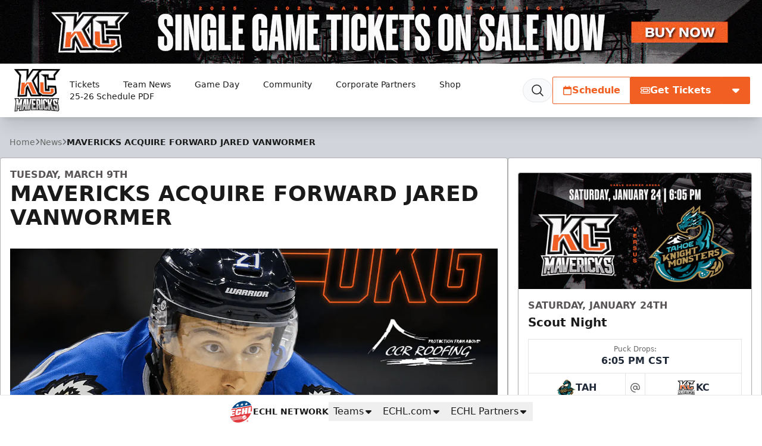

--- FILE ---
content_type: text/html; charset=utf-8
request_url: https://www.google.com/recaptcha/api2/aframe
body_size: 269
content:
<!DOCTYPE HTML><html><head><meta http-equiv="content-type" content="text/html; charset=UTF-8"></head><body><script nonce="Q8ogJwQW7EBbK0DXLM1MUg">/** Anti-fraud and anti-abuse applications only. See google.com/recaptcha */ try{var clients={'sodar':'https://pagead2.googlesyndication.com/pagead/sodar?'};window.addEventListener("message",function(a){try{if(a.source===window.parent){var b=JSON.parse(a.data);var c=clients[b['id']];if(c){var d=document.createElement('img');d.src=c+b['params']+'&rc='+(localStorage.getItem("rc::a")?sessionStorage.getItem("rc::b"):"");window.document.body.appendChild(d);sessionStorage.setItem("rc::e",parseInt(sessionStorage.getItem("rc::e")||0)+1);localStorage.setItem("rc::h",'1769254950802');}}}catch(b){}});window.parent.postMessage("_grecaptcha_ready", "*");}catch(b){}</script></body></html>

--- FILE ---
content_type: application/javascript; charset=utf-8
request_url: https://fundingchoicesmessages.google.com/f/AGSKWxVALNkfJET30FuAebjoeg7eTgnXLsRt-0X3x4GRisX-XdaKZDQfIa5U7Cdev563TJx5-d9n4XgXuLRNHYgbipTcdAfH2d4qHK54ftDFc5ZHs7ORFgGH3UjmRDdv-vJc2Y-gKWYh6kf27WcwipfaqOlv3E304J4qkVON5HD_JOmeS3qGxpwJ2esH90JO/_&adslot=/download/ad./eyewondermanagement./banners.cgi?_adskin_
body_size: -1288
content:
window['23d44238-1ecc-4ff6-8e35-4fc957169f29'] = true;